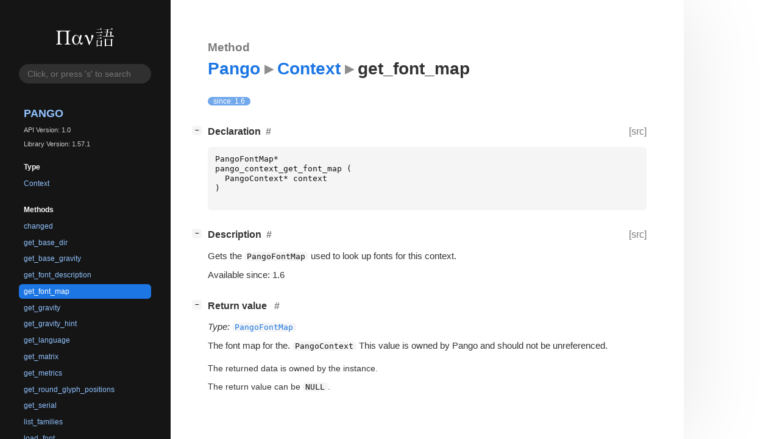

--- FILE ---
content_type: text/html; charset=utf-8
request_url: https://docs.gtk.org/Pango/method.Context.get_font_map.html
body_size: 7221
content:
<!--
SPDX-FileCopyrightText: Owen Taylor, Behdad Esfahbod

SPDX-License-Identifier: LGPL-2.1-or-later
-->

<!DOCTYPE html>
<html lang="en">
<head>
  <title>Pango.Context.get_font_map</title>
  <meta name="viewport" content="width=device-width, initial-scale=1">

  <meta charset="utf-8" />

  
  <meta property="og:type" content="website"/>

  
  <meta property="og:image:width" content="256"/>
  <meta property="og:image:height" content="256"/>
  <meta property="og:image:secure_url" content="pango-name.png"/>
  <meta property="og:image:alt" content="Pango-1.0"/>
  

  
  <meta priority="og:title" content="Pango.Context.get_font_map"/>
  <meta priority="og:description" content="Reference for Pango.Context.get_font_map"/>
  <meta name="twitter:title" content="Pango.Context.get_font_map"/>
  <meta name="twitter:description" content="Reference for Pango.Context.get_font_map"/>


  
  <meta name="twitter:card" content="summary"/>

  
  
  
  <link rel="search" type="application/opensearchdescription+xml" title="Pango" href="opensearch.xml">
  
  

  <link rel="stylesheet" href="style.css" type="text/css" />

  

  
  <script src="urlmap.js"></script>
  
  
  <script src="fzy.js"></script>
  <script src="search.js"></script>
  
  <script src="main.js"></script>

  
</head>

<body>
  <div id="body-wrapper" tabindex="-1">

    <nav class="sidebar devhelp-hidden">
      
      <div class="section">
        <a href="index.html"><img src="pango-name.png" class="logo"/></a>
      </div>
      
      
      <div class="search section">
        <form id="search-form" autocomplete="off">
          <input id="search-input" type="text" name="do-not-autocomplete" placeholder="Click, or press 's' to search" autocomplete="off"/>
        </form>
      </div>
      
      <div class="section namespace">
        <h3><a href="index.html">Pango</a></h3>
        <p>API Version: 1.0</p>
        
        <p>Library Version: 1.57.1</p>
        
      </div>
      
<div class="section">
  <h5>Type</h5>
  <div class="links">
    <a href="class.Context.html">Context</a>
  </div>
</div>
<div class="section">
  <h5>Methods</h5>
  <div class="links">
  
    <a class="method" href="method.Context.changed.html">changed</a>
  
    <a class="method" href="method.Context.get_base_dir.html">get_base_dir</a>
  
    <a class="method" href="method.Context.get_base_gravity.html">get_base_gravity</a>
  
    <a class="method" href="method.Context.get_font_description.html">get_font_description</a>
  
    <a class="method current" href="method.Context.get_font_map.html">get_font_map</a>
  
    <a class="method" href="method.Context.get_gravity.html">get_gravity</a>
  
    <a class="method" href="method.Context.get_gravity_hint.html">get_gravity_hint</a>
  
    <a class="method" href="method.Context.get_language.html">get_language</a>
  
    <a class="method" href="method.Context.get_matrix.html">get_matrix</a>
  
    <a class="method" href="method.Context.get_metrics.html">get_metrics</a>
  
    <a class="method" href="method.Context.get_round_glyph_positions.html">get_round_glyph_positions</a>
  
    <a class="method" href="method.Context.get_serial.html">get_serial</a>
  
    <a class="method" href="method.Context.list_families.html">list_families</a>
  
    <a class="method" href="method.Context.load_font.html">load_font</a>
  
    <a class="method" href="method.Context.load_fontset.html">load_fontset</a>
  
    <a class="method" href="method.Context.set_base_dir.html">set_base_dir</a>
  
    <a class="method" href="method.Context.set_base_gravity.html">set_base_gravity</a>
  
    <a class="method" href="method.Context.set_font_description.html">set_font_description</a>
  
    <a class="method" href="method.Context.set_font_map.html">set_font_map</a>
  
    <a class="method" href="method.Context.set_gravity_hint.html">set_gravity_hint</a>
  
    <a class="method" href="method.Context.set_language.html">set_language</a>
  
    <a class="method" href="method.Context.set_matrix.html">set_matrix</a>
  
    <a class="method" href="method.Context.set_round_glyph_positions.html">set_round_glyph_positions</a>
  
  </div>
</div>

      <div class="section generator">
        <p>Generated by <a href="https://gitlab.gnome.org/GNOME/gi-docgen">gi-docgen</a> 2025.4</p>
      </div>
    </nav>

    <button id="btn-to-top" class="hidden"><span class="up-arrow"></span></button>

    
<section id="main" class="content">
  <header>
    <h3>Method</h3>
    <h1><a href="index.html">Pango</a><span class="sep"></span><a href="class.Context.html">Context</a><span class="sep"></span>get_font_map</h1>
  </header>

  <section>
    <div class="docblock">
      <p><span class="emblem available">since: 1.6</span></p>
    </div>

    <div class="declaration toggle-wrapper">
      <h4 style="display:flex;" id="declaration">
        Declaration
        <a class="anchor" href="#declaration"></a>
        
        <a class="srclink" title="go to source location" href="https://gitlab.gnome.org/GNOME/pango/-/blob/main/pango/pango-context.h#L54">[src]</a>
        
      </h4>

      <div class="docblock c-decl">
        <pre><code><div class="highlight"><pre><span></span><span class="n">PangoFontMap</span><span class="o">*</span>
<span class="n">pango_context_get_font_map</span><span class="w"> </span><span class="p">(</span>
<span class="w">  </span><span class="n">PangoContext</span><span class="o">*</span><span class="w"> </span><span class="n">context</span>
<span class="p">)</span>
</pre></div>
</code></pre>
      </div>
    </div>

    <div class="description toggle-wrapper">
      <h4 style="display:flex;" id="description">
        Description
        <a class="anchor" href="#description"></a>
        
        <a class="srclink" title="go to source location" href="https://gitlab.gnome.org/GNOME/pango/-/blob/main/pango/pango-context.c#L242">[src]</a>
        
      </h4>

      <div class="docblock">
        <p>Gets the <code>PangoFontMap</code> used to look up fonts for this&nbsp;context.</p>
      </div>

      <div class="docblock">
        
        <p>Available since: 1.6</p>
        
        
        
        
        
      </div>

      
    </div>

    

    
    <div class="return-value toggle-wrapper">
      <h4 id="return-value">
        Return value
        <a href="#return-value" class="anchor"></a>
      </h4>

      <div class="docblock">
        <div class="returns">
          <div class="arg-description">
            <p><em>Type:</em>&nbsp;<a href="class.FontMap.html"><code>PangoFontMap</code></a></p>
            <p>The font map for the.
  <code>PangoContext</code> This value is owned by Pango and should not be&nbsp;unreferenced.</p>
          </div>
          <div>
            <table>
            
            
            
            <tr><td title="transfer: none">The returned data is owned by the instance.</td></tr>
            <tr><td>The return value can be <code>NULL</code>.</td></tr>
            
            </table>
          </div>
        </div>
      </div>
    </div>
    

  </section>
</section>


    

    <section id="search" class="content hidden"></section>

    <footer>
    
    </footer>
  </div>
</body>
</html>

--- FILE ---
content_type: application/javascript
request_url: https://docs.gtk.org/Pango/urlmap.js
body_size: 432
content:
// SPDX-FileCopyrightText: 2021 GNOME Foundation
// SPDX-License-Identifier: LGPL-2.1-or-later

// A map between namespaces and base URLs for their online documentation
baseURLs = [
    [ 'GLib', 'https://docs.gtk.org/glib/' ],
    [ 'GObject', 'https://docs.gtk.org/gobject/' ],
    [ 'Gio', 'https://docs.gtk.org/gio/' ],
    [ 'Pango', 'https://docs.gtk.org/Pango/' ],
    [ 'PangoCairo', 'https://docs.gtk.org/PangoCairo/' ],
]
